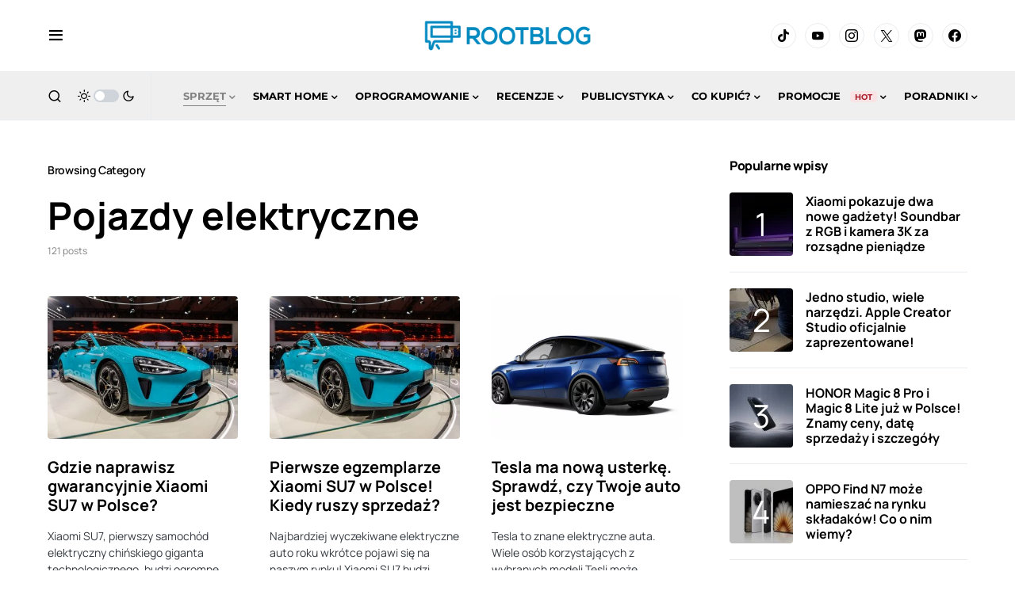

--- FILE ---
content_type: application/javascript
request_url: https://rootblog.pl/wp-content/plugins/powerkit/modules/scroll-to-top/public/js/public-powerkit-scroll-to-top.js
body_size: 186
content:
/**
 * Scroll To Top
 */

( function( $ ) {

	$( document ).ready( function() {

		$( window ).scroll( function() {
			var offset = $( 'body' ).innerHeight() * 0.1;

			if ( $( this ).scrollTop() > offset ) {
				$( '.pk-scroll-to-top' ).addClass( 'pk-active' );
			} else {
				$( '.pk-scroll-to-top' ).removeClass( 'pk-active' );
			}
		} );

		$( '.pk-scroll-to-top' ).on( 'click', function() {

			$( 'body, html' ).animate( {
				scrollTop: 0
			}, 400 );

			return false;
		} );
	} );

} )( jQuery );

--- FILE ---
content_type: application/javascript; charset=UTF-8
request_url: https://rootblog-1.disqus.com/count-data.js?2=https%3A%2F%2Frootblog.pl%2Fbarel-poland-ze-stoiskiem-na-ifa-2023-co-pokazano%2F&2=https%3A%2F%2Frootblog.pl%2Fgdzie-naprawisz-gwarancyjnie-xiaomi-su7-w-polsce%2F&2=https%3A%2F%2Frootblog.pl%2Fhulajnogi-motus-w-swietnej-cenie-ale-trzeba-sie-pospieszyc%2F&2=https%3A%2F%2Frootblog.pl%2Fjaki-rower-elektryczny-do-ciebie-pasuje%2F&2=https%3A%2F%2Frootblog.pl%2Fnowa-hulajnoga-xiaomi-4-pro-max-z-przewaga-nad-poprzednikami%2F&2=https%3A%2F%2Frootblog.pl%2Fnowosci-acer-predator-na-iem-2024%2F&2=https%3A%2F%2Frootblog.pl%2Fspor-o-elektryki-z-chin-moze-wywolac-odwet%2F&2=https%3A%2F%2Frootblog.pl%2Ftesla-ma-nowa-usterke-sprawdz-czy-twoje-auto-jest-bezpieczne%2F&2=https%3A%2F%2Frootblog.pl%2Fxiaomi-su7-w-polsce-sprzedaz-juz-niedlugo%2F
body_size: 962
content:
var DISQUSWIDGETS;

if (typeof DISQUSWIDGETS != 'undefined') {
    DISQUSWIDGETS.displayCount({"text":{"and":"i","comments":{"zero":"0 Comments","multiple":"{num} Comments","one":"1 Comment"}},"counts":[{"id":"https:\/\/rootblog.pl\/hulajnogi-motus-w-swietnej-cenie-ale-trzeba-sie-pospieszyc\/","comments":0},{"id":"https:\/\/rootblog.pl\/jaki-rower-elektryczny-do-ciebie-pasuje\/","comments":0},{"id":"https:\/\/rootblog.pl\/barel-poland-ze-stoiskiem-na-ifa-2023-co-pokazano\/","comments":0},{"id":"https:\/\/rootblog.pl\/gdzie-naprawisz-gwarancyjnie-xiaomi-su7-w-polsce\/","comments":0},{"id":"https:\/\/rootblog.pl\/spor-o-elektryki-z-chin-moze-wywolac-odwet\/","comments":0},{"id":"https:\/\/rootblog.pl\/nowa-hulajnoga-xiaomi-4-pro-max-z-przewaga-nad-poprzednikami\/","comments":0},{"id":"https:\/\/rootblog.pl\/nowosci-acer-predator-na-iem-2024\/","comments":0},{"id":"https:\/\/rootblog.pl\/xiaomi-su7-w-polsce-sprzedaz-juz-niedlugo\/","comments":0}]});
}